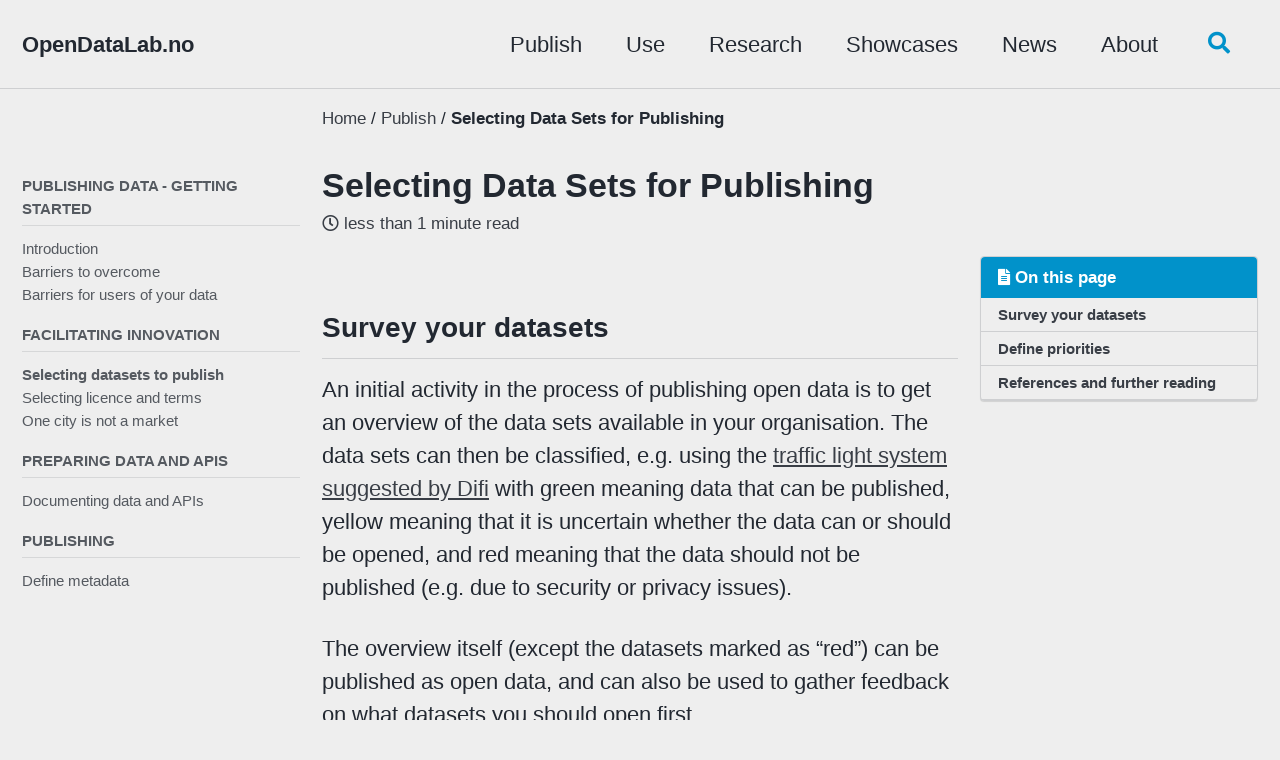

--- FILE ---
content_type: text/html; charset=utf-8
request_url: https://opendatalab.no/publish/select/
body_size: 3533
content:
<!doctype html>
<!--
  Minimal Mistakes Jekyll Theme 4.24.0 by Michael Rose
  Copyright 2013-2020 Michael Rose - mademistakes.com | @mmistakes
  Free for personal and commercial use under the MIT license
  https://github.com/mmistakes/minimal-mistakes/blob/master/LICENSE
-->
<html lang="en" class="no-js">
  <head>
    <meta charset="utf-8">

<!-- begin _includes/seo.html --><title>Selecting Data Sets for Publishing - OpenDataLab.no</title>
<meta name="description" content="How to select data sets for publishing">


  <meta name="author" content="Erlend Stav">
  


<meta property="og:type" content="website">
<meta property="og:locale" content="en_US">
<meta property="og:site_name" content="OpenDataLab.no">
<meta property="og:title" content="Selecting Data Sets for Publishing">
<meta property="og:url" content="http://opendatalab.no/publish/select/">


  <meta property="og:description" content="How to select data sets for publishing">












<link rel="canonical" href="http://opendatalab.no/publish/select/">




<script type="application/ld+json">
  {
    "@context": "https://schema.org",
    
      "@type": "Organization",
      "url": "http://opendatalab.no/"
    
  }
</script>







<!-- end _includes/seo.html -->



  <link href="/feed.xml" type="application/atom+xml" rel="alternate" title="OpenDataLab.no Feed">


<!-- https://t.co/dKP3o1e -->
<meta name="viewport" content="width=device-width, initial-scale=1.0">

<script>
  document.documentElement.className = document.documentElement.className.replace(/\bno-js\b/g, '') + ' js ';
</script>

<!-- For all browsers -->
<link rel="stylesheet" href="/assets/css/main.css">
<link rel="preload" href="https://cdn.jsdelivr.net/npm/@fortawesome/fontawesome-free@5/css/all.min.css" as="style" onload="this.onload=null;this.rel='stylesheet'">
<noscript><link rel="stylesheet" href="https://cdn.jsdelivr.net/npm/@fortawesome/fontawesome-free@5/css/all.min.css"></noscript>



    <!-- start custom head snippets -->

<!-- insert favicons. use https://realfavicongenerator.net/ -->

<!-- end custom head snippets -->

  </head>

  <body class="layout--single">
    <nav class="skip-links">
  <ul>
    <li><a href="#site-nav" class="screen-reader-shortcut">Skip to primary navigation</a></li>
    <li><a href="#main" class="screen-reader-shortcut">Skip to content</a></li>
    <li><a href="#footer" class="screen-reader-shortcut">Skip to footer</a></li>
  </ul>
</nav>

    <!--[if lt IE 9]>
<div class="notice--danger align-center" style="margin: 0;">You are using an <strong>outdated</strong> browser. Please <a href="https://browsehappy.com/">upgrade your browser</a> to improve your experience.</div>
<![endif]-->

    

<div class="masthead">
  <div class="masthead__inner-wrap">
    <div class="masthead__menu">
      <nav id="site-nav" class="greedy-nav">
        
        <a class="site-title" href="/">
          OpenDataLab.no
          
        </a>
        <ul class="visible-links"><li class="masthead__menu-item">
              <a href="/publish/intro/">Publish</a>
            </li><li class="masthead__menu-item">
              <a href="/use/">Use</a>
            </li><li class="masthead__menu-item">
              <a href="/research/intro/">Research</a>
            </li><li class="masthead__menu-item">
              <a href="/showcases/">Showcases</a>
            </li><li class="masthead__menu-item">
              <a href="/news/">News</a>
            </li><li class="masthead__menu-item">
              <a href="/about/">About</a>
            </li></ul>
        
        <button class="search__toggle" type="button">
          <span class="visually-hidden">Toggle search</span>
          <i class="fas fa-search"></i>
        </button>
        
        <button class="greedy-nav__toggle hidden" type="button">
          <span class="visually-hidden">Toggle menu</span>
          <div class="navicon"></div>
        </button>
        <ul class="hidden-links hidden"></ul>
      </nav>
    </div>
  </div>
</div>


    <div class="initial-content">
      


  
    



<nav class="breadcrumbs">
  <ol itemscope itemtype="https://schema.org/BreadcrumbList">
    
    
    
      
        <li itemprop="itemListElement" itemscope itemtype="https://schema.org/ListItem">
          <a href="/" itemprop="item"><span itemprop="name">Home</span></a>

          <meta itemprop="position" content="1" />
        </li>
        <span class="sep">/</span>
      
      
        
        <li itemprop="itemListElement" itemscope itemtype="https://schema.org/ListItem">
          <a href="/publish" itemprop="item"><span itemprop="name">Publish</span></a>
          <meta itemprop="position" content="2" />
        </li>
        <span class="sep">/</span>
      
    
      
      
        <li class="current">Selecting Data Sets for Publishing</li>
      
    
  </ol>
</nav>

  


<div id="main" role="main">
  
  <div class="sidebar sticky">
  
  
    
      
      
      
      
    
    
      

<nav class="nav__list">
  
  <input id="ac-toc" name="accordion-toc" type="checkbox" />
  <label for="ac-toc">Toggle Menu</label>
  <ul class="nav__items">
    
      <li>
        
          <span class="nav__sub-title">Publishing Data - Getting Started</span>
        

        
        <ul>
          
            <li><a href="/publish/intro/">Introduction</a></li>
          
            <li><a href="/publish/barriers/">Barriers to overcome</a></li>
          
            <li><a href="/publish/barriers-users/">Barriers for users of your data</a></li>
          
        </ul>
        
      </li>
    
      <li>
        
          <span class="nav__sub-title">Facilitating innovation</span>
        

        
        <ul>
          
            <li><a href="/publish/select/" class="active">Selecting datasets to publish</a></li>
          
            <li><a href="/publish/licence/">Selecting licence and terms</a></li>
          
            <li><a href="/publish/one-city/">One city is not a market</a></li>
          
        </ul>
        
      </li>
    
      <li>
        
          <span class="nav__sub-title">Preparing data and APIs</span>
        

        
        <ul>
          
            <li><a href="/publish/document/">Documenting data and APIs</a></li>
          
        </ul>
        
      </li>
    
      <li>
        
          <span class="nav__sub-title">Publishing</span>
        

        
        <ul>
          
            <li><a href="/publish/metadata/">Define metadata</a></li>
          
        </ul>
        
      </li>
    
  </ul>
</nav>

    
  
  </div>



  <article class="page h-entry" itemscope itemtype="https://schema.org/CreativeWork">
    <meta itemprop="headline" content="Selecting Data Sets for Publishing">
    <meta itemprop="description" content="How to select data sets for publishing">
    
    <meta itemprop="dateModified" content="2018-05-07T07:00:00-04:00">

    <div class="page__inner-wrap">
      
        <header>
          <h1 id="page-title" class="page__title p-name" itemprop="headline">
            <a href="http://opendatalab.no/publish/select/" class="u-url" itemprop="url">Selecting Data Sets for Publishing
</a>
          </h1>
          

  <p class="page__meta">
    

    

    
      
      

      <span class="page__meta-readtime">
        <i class="far fa-clock" aria-hidden="true"></i>
        
          less than 1 minute read
        
      </span>
    
  </p>


        </header>
      

      <section class="page__content e-content" itemprop="text">
        
          <aside class="sidebar__right ">
            <nav class="toc">
              <header><h4 class="nav__title"><i class="fas fa-file-alt"></i> On this page</h4></header>
              <ul class="toc__menu"><li><a href="#survey-your-datasets">Survey your datasets</a></li><li><a href="#define-priorities">Define priorities</a></li><li><a href="#references-and-further-reading">References and further reading</a></li></ul>

            </nav>
          </aside>
        
        <h2 id="survey-your-datasets">Survey your datasets</h2>

<p>An initial activity in the process of publishing open data is to get an overview of the data sets available in your organisation. The data sets can then be classified, e.g. using the <a href="https://doc.difi.no/data/veileder-apne-data/#_klassifisering_av_datasett_trafikklyssystemet">traffic light system suggested by Difi</a> with green meaning data that can be published, yellow meaning that it is uncertain whether the data can or should be opened, and red meaning that the data should not be published (e.g. due to security or privacy issues).</p>

<p>The overview itself (except the datasets marked as “red”) can be published as open data, and can also be used to gather feedback on what datasets you should open first.</p>

<h2 id="define-priorities">Define priorities</h2>

<p>Priorities depends on goals for publishing, e.g.:</p>
<ul>
  <li>facilitating innovation based on open data</li>
  <li>supporting open governance</li>
  <li>fulfilling obligation to publish</li>
</ul>

<p>We recommend that you involve potential users of the data in the process of defining the priorities.</p>

<h2 id="references-and-further-reading">References and further reading</h2>

<p>Difi has good resources (in Norwegian) for publishers of open data, including descriptions on:</p>
<ul>
  <li><a href="https://data.norge.no/document/del-og-skap-verdier-veileder-i-tilgjengeliggjøring-av-offentlige-data/4-hvordan-går-du-fr-0">surveying datasets</a></li>
  <li><a href="https://data.norge.no/document/del-og-skap-verdier-veileder-i-tilgjengeliggjøring-av-offentlige-data/1-hva-er-åpne-data/14">the traffic light system</a></li>
  <li><a href="https://data.norge.no/document/del-og-skap-verdier-veileder-i-tilgjengeliggjøring-av-offentlige-data/4-hvordan-går-du-fr-1">selection of datasets to publish</a></li>
</ul>


        
      </section>

      <footer class="page__meta">
        
        


        

  <p class="page__date"><strong><i class="fas fa-fw fa-calendar-alt" aria-hidden="true"></i> Updated:</strong> <time class="dt-published" datetime="2018-05-07">May 7, 2018</time></p>

      </footer>

      

      
  <nav class="pagination">
    
      <a href="/publish/barriers-users/" class="pagination--pager" title="Barriers for Users of Your Open Data
">Previous</a>
    
    
      <a href="/publish/licence/" class="pagination--pager" title="Selecting Licence and Terms for Publishing
">Next</a>
    
  </nav>

    </div>

    
  </article>

  
  
</div>
    </div>

    
      <div class="search-content">
        <div class="search-content__inner-wrap"><form class="search-content__form" onkeydown="return event.key != 'Enter';" role="search">
    <label class="sr-only" for="search">
      Enter your search term...
    </label>
    <input type="search" id="search" class="search-input" tabindex="-1" placeholder="Enter your search term..." />
  </form>
  <div id="results" class="results"></div></div>

      </div>
    

    <div id="footer" class="page__footer">
      <footer>
        <!-- start custom footer snippets -->

<!-- end custom footer snippets -->
        <div class="page__footer-follow">
  <ul class="social-icons">
    

    

    
      <li><a href="/feed.xml"><i class="fas fa-fw fa-rss-square" aria-hidden="true"></i> Feed</a></li>
    
  </ul>
</div>

<div class="page__footer-copyright">&copy; 2022 SINTEF. Powered by <a href="https://jekyllrb.com" rel="nofollow">Jekyll</a> &amp; <a href="https://mademistakes.com/work/minimal-mistakes-jekyll-theme/" rel="nofollow">Minimal Mistakes</a>.</div>

      </footer>
    </div>

    
  <script src="/assets/js/main.min.js"></script>




<script src="/assets/js/lunr/lunr.min.js"></script>
<script src="/assets/js/lunr/lunr-store.js"></script>
<script src="/assets/js/lunr/lunr-en.js"></script>




  <script>
  window.ga=function(){ga.q.push(arguments)};ga.q=[];ga.l=+new Date;
  ga('create','UA-115102666-1','auto');
  ga('set', 'anonymizeIp', false);
  ga('send','pageview')
</script>
<script src="https://www.google-analytics.com/analytics.js" async></script>









  </body>
</html>


--- FILE ---
content_type: text/plain
request_url: https://www.google-analytics.com/j/collect?v=1&_v=j102&aip=0&a=937873840&t=pageview&_s=1&dl=https%3A%2F%2Fopendatalab.no%2Fpublish%2Fselect%2F&ul=en-us%40posix&dt=Selecting%20Data%20Sets%20for%20Publishing%20-%20OpenDataLab.no&sr=1280x720&vp=1280x720&_u=YEBAAEABAAAAACAAI~&jid=2143790939&gjid=311324085&cid=41835006.1769028403&tid=UA-115102666-1&_gid=1844176671.1769028403&_r=1&_slc=1&z=1575950363
body_size: -450
content:
2,cG-HXFE2T880P

--- FILE ---
content_type: application/javascript; charset=utf-8
request_url: https://opendatalab.no/assets/js/lunr/lunr-store.js
body_size: 15259
content:
var store = [{
        "title": "Using Node-Red for Open Data",
        "excerpt":"Node-red is a graphical tool for rapidly creating working prototypes. See how you can use the tool to connect to SBanken and more!   Introduction to Node-red   Why looking at Node-red?  Node-red can be used to facilitate:     Retrieve data from Services, OpenAPI (e.g., S.Banken API), etc.   Retrieve data from sensors and devices   Build dashboards and graphical user interfaces   Integration with Blockchain   Node-red is an open-source platform that has been developed by IBM in 2013. It was originally designed for building Internet of Things (IoT) applications as it facilitates the integration of IoT devices and the processing of data events. However, it has evolved and been applied in a large range of domains (e.g., data processing, Industry 4.0). In general, Node-red is very interesting for the early prototyping of small applications or services. In the rest of this article we will introduce Node-red.   Technically, Node-red is built upon Node.js, which itself is a Javascript runtime engine, and thus can be executed on a wide range of computing resources starting from cloud-based virtual machines to small devices such as Raspberry Pis.   Node-red is a graphical tool that follows the Flow-based programming paradigm.  It comes with a web-based graphical editor, which enables the visual programming of applications by binding pre-defined software blocks (a.k.a. nodes) together. These software blocks can be (i) off-the-shelf nodes – Node-red is supported by a very large community resulting in a large set of nodes already available; or (ii) one can implement its own node. The Figure below shows the Node-red editor.      The editor is divided in three main parts:     The palette (left part): the set of nodes available for building an application. Nodes can be added into a flow by drag-and-drop.   The flow (central part): represents the current application.   The property tab (right part): provides a description of a node and can be used to configure a node.   At the very top, the “deploy” button can be used to deploy a flow making it “active” (i.e., the flow is sent to the server and executed). Further information can be found on the different type of deployment in the following pages: https://nodered.org/docs/user-guide/.   Node-red leverages classical Flow-based programming concepts:     Flow: An orchestration of nodes and wires. A flow is a directed acyclic graph (DAG).   Nodes: An operation. n input and output ports. Workers are created for long running asynchronous operations. Nodes send and receive messages.   Wire: Connects two nodes. No circular dependencies.   There are three main types of nodes:     Input Nodes (e.g. inject): to inject data into a Node-red flow.   Output Nodes (e.g. debug): to expose data outside a Node-red flow.   Processing Nodes (e.g. function): for data processing.   How to get started  If you want to run the latest code from Git, here is how to get started:     Clone the code:      git clone https://github.com/node-red/node-red.git  cd node-red           Install the node-red dependencies:      npm install           Build the code :      npm run build           Run:      npm start           One can start Node-red as a Docker container using the following command:  docker run -it -p 1880:1880 --name mynodered nodered/node-red-docker   It is worth noting that Node-red can also be executed on Android smartphone.   A simple example   In the following video we will present in a very simple example showing how to (i) gather data from the OpenAPI offered by S.Banken, (ii) edit the obtained data and (iii) display the result. Please note that for confidentiality purpose fake user ids are used in this demo.               In order to retrieve your S.Banken access token you need to send a HTTP POST request to the following URL: https://api.sbanken.no/identityserver/connect/token. Please find below the code used in the video to set up the headers of this request. Please note that in this code, the “…==” should be replaced by a base64 code generated from  your user.id and secret. This can be done using this tool: https://www.blitter.se/utils/basic-authentication-header-generator/   msg.payload=\"grant_type=client_credentials\"; msg.headers={}; msg.headers['Authorization']=\"Basic …==\"; msg.headers['Content-Type']=\"application/x-www-form-urlencoded\"; return msg;  Details about the S.Banken API can be found at: https://api.sbanken.no/Bank/swagger/index.html Please find below the code used in the video to set up the headers for all request to the S.Banken API. Please note that this code takes the result of the request to the access token as input.  msg.headers={}; var accessToken=JSON.parse(msg.payload); msg.headers['Authorization']=\"Bearer \"+accessToken.access_token; return msg;   Node-red offers a set of nodes to build graphical user interfaces and in particular dashboards. In the following video, we will show how easy it is to build a simple dashboard. Further details can be found in the following resource: http://noderedguide.com/lecture-7-dashboards-and-ui-techniques-for-node-red/.               Finally, thanks to the HTTP input and output nodes. It is pretty easy to expose a Node-red flow as a REST service. The following video will show how to build a simple REST service.               Finally, as explained in the introduction, Node-red has been developed by IBM and has now been integrated with the IBM blockchain tool called Hyperledger. The following resource describes how to combine Node-red and Hyperledger: https://flows.nodered.org/node/node-red-contrib-hyperledger-composer.   For simple experimentations, a basic blockchain implementation, which exposes a REST interface and can thus be easily integrated with Node-red, is available here:  https://github.com/lhartikk/naivechain   Resources:     https://nodered.org   http://noderedguide.com/nr-lecture-1/   https://developer.ibm.com/tv/an-introduction-to-node-red/  ","categories": [],
        "tags": [],
        "url": "/news/using-nodered/",
        "teaser": null
      },{
        "title": "Spørreundersøkelse om åpne data - Survey on open data",
        "excerpt":"Åpne data er svært viktige for digital innovasjon. Ved å svare på spørreundersøkelsen vil du hjelpe SINTEF med å kartlegge hva som hemmer og fremmer bruk av åpne data. Resultatene skal bl.a. brukes til å gi råd til de som publiserer åpne data.  Lenke til spørreundersøkelsen:   Norsk version   Open data is very important for digital innovation. By replying to our survey, you will help us find out more about barriers and enablers for using open data. The results will e.g. be used to give advice to publishers of open data. Link to the survey:   English version  ","categories": [],
        "tags": [],
        "url": "/news/survey/",
        "teaser": null
      },{
        "title": "What is open data?",
        "excerpt":"Briefly described, open data is data that is freely available and that can be shared and used for any purpose.   The following sources gives more detailed descriptions of what open data is:     Open Data Handbook, Open Knowledge International   Open Data Portal, EU   Hva er åpne data, Difi (in Norwegian)  ","categories": [],
        "tags": [],
        "url": "/news/open-data/",
        "teaser": null
      },{
        "title": "Data from Norwegian Municipalities",
        "excerpt":"Open data from Norwegian municipalities can be found in various catalogues, such as portals provided by the municipalities themselves, the Geonorge portal and Felles datakatalog. The following table gives some examples from the ten largest municipalities in Norway.                   Municipality         Geonorge         Felles datakatalog         Other portals                   Oslo         Map data         Felles datakatalog                            Bergen         Map data         Felles datakatalog                            Trondheim         Map data         Felles datakatalog         Own portal, Other                   Stavanger         Map data         Felles datakatalog         Stavanger kommune portal                   Bærum         Map data                  Other                   Kristiansand                                              Fredrikstad         Map data                  Smart Fredrikstad                   Sandnes                                              Tromsø         Map data         Felles datakatalog         Tromsø kommune åpne kartdata                   Drammen         Map data                          Unfortunately, available open data is still sparse from most municipalities. Also, the data that is available is not always registered in catalogues or the availablity of catalogues has not been well announced. The locations that are empty in the table indicate that no data is available for the municipality from the indicated source, or that no other source for the municipality has been found.   Until now, there has also been little coordination between the municipalities on what and how to publish. One exception to this is the coordinated publication of list of schools and their yearly schedule.  ","categories": [],
        "tags": [],
        "url": "/news/municipalities/",
        "teaser": null
      },{
        "title": "New open data research projects",
        "excerpt":"SINTEF is research partner in two new research projects related to open data.   SamÅpne is an innovation project under FORKOMMUNE, a Programme for Research and Innovation in the Municipal Sector of the Research Council of Norway. The goal of the project is to contribute to establising cost effective and standardised processes for opening and managment of open data with innovation potential, and to “crack the code” on how to facilitate innovation and business development through cocreation based on open data. Project partners are the municipalities of Trondheim and Bodø, while several other municipalites have joined as followers of the project.   ReiseNavet is an innovation project under the Transport 2025 programme of the Research Council of Norway. The theme of the project is Mobility as a Service (Maas). The project goal is to establish knowledge on how a national, digital platform for MaaS can provide effective and flexible support and lower the threshold for realisation of MaaS. Project participants are Entur, SINTEF, Ruter, Kolombus, Hertz, Hyre and Urban Sharing.   Both projects will contribute to new knowledge on open data that will be used to further update OpenDataLab.   More information about the projects can be found on the project sites:     samåpne.no   reisenavet.no  ","categories": [],
        "tags": [],
        "url": "/new-research-projects/",
        "teaser": null
      },{
        "title": "Prototype of portal for coordinated sharing of municipal data",
        "excerpt":"A group of students at NTNU has during the spring semester of 2020 developed a web-based application that supports municipalities in coordinated publication of open data.   The task of the project group was defined by SINTEF in context of the project SamÅpne. The goal was to develop a prototype focusing on requirements that are unique to those who publish and use open data from municipalities, including coordination and sharing of experiences with publication of data, and easy access to overviews of which datasets are provided by several municipalities.               For the user of open data the portal e.g. provides features for:     finding datasets shared by several municipaloities   finding datasets which a municiality considers to share in the future   giving feedback on datasets   For municipalities the prototype differs from existing open data portals by offering:     easy access to which other municipalities share the same data   sharing of experiences with open data (e.g. how data was retrived from backend systems)   For a closer look, see:     the prototype   source code at GitHub  ","categories": ["blog"],
        "tags": ["SamÅpne","digital arena","update"],
        "url": "/blog/student_project/",
        "teaser": null
      },{
        "title": "Åpne Data Hackathon i Bodø 20-21 oktober, 2021",
        "excerpt":"Inviterer til idemyldring  Bodø kommune inviterer nå kommunens befolkning på idemyldring for å lage nye løsninger basert på offentlig åpne data som man kan finne på internett.     – Vi ønsker rett og slett å invitere gründere, næringsliv og innbyggere til å være med på innovasjon, skaperglede og nettverksbygging, sier rådgiver Aleksander Nordnes i Bodø kommune.              Disse skal arrangere idemyldring. Fra venstre Marianne Bahr Simonsen, Tor Gausemel Kristensen, Aleksander Nordnes, Lars Myrvoll (Mirvaux.com) og Maiken Nilsen Stensaker (Engage).Foto: Audun Selnes        Skjer 20.oktober  Det er i forbindelse med Artic innovation week Gnist at det skal arrangeres en idemyldring, i form av en det som kalles en hackathon rundt åpne data. Hackathon er en arena der man inviterer folk til å hjelpe til med å utforske og løse en utfordring.   Mange foredragsholdere  I løpet av et drøyt døgn skal det avvikles et spennende program med flere foredragsholdere. Det vil bli delt historier om utvikling av helt nye tjenester basert på åpne data, og deltakerne får mulighet til å bli kjent med spennende kompetansepersoner.  Blant andre Christian Landgren fra iTeam.se i Sverige og Kjetil Robertsen fra Lab Nord-Norge, sier Nordnes   Mentorer på plass  Sammen med deltagerne vil det under arrangementet være et utvalg mentorer til stede som representerer ulike fagfelt og vil bistå og veilede i prosessen. Deltagerne skal i grupper eller alene løse utfordringer innenfor tema bærekraft og miljø, mobilitet og transport eller kultur og fritid og datasett som kan brukes vil bli tilgjengelig.     – Arrangementet vil foregå i det nye senteret for bærekraft; Kraft, og vi ønsker alle som har lyst å delta enten fysisk eller digitalt hjertelig velkommen. Vi har påmelding for deltagere på gnistbodo.no. Vi håper på mange kreative forslag, og kan friste med flotte premier til vinnerlaget. Blant annet pengepremie for beste idé, og tilgang til et utviklings team som hjelper de tre beste lagene bistå med videreutvikling og konkretisere ideene, avslutter Nordnes.    Mer info og påmelding  ","categories": ["blog"],
        "tags": ["SamÅpne","hackathon"],
        "url": "/blog/bodo-hackaton/",
        "teaser": null
      },{
        "title": "CHANGE OF DATE! - Open Data Challenge 2022 - Trondheim/Oslo/Digital, March 10th, 2022",
        "excerpt":"Open Data Challenge is an idea lab and hackathon for public actors, researchers and entrepreneurs. Partners have proposed main challenges that participants from different groups will work on during the event. The winners are chosen by a jury on the same day and will receive a monetary stipend and secured placement in the project’s next development phase, Open Data Lab.      In addition, there will be inspiring speeches on the possibilities for business development based on open data. The participants in the group can meet physically or digitally to work on the challenges during the event.   Open Data Challenge 2022 is organized by SamÅpne project, which is a collaboration between SINTEF, Trondheim municipality, Bodø municipality, follower cities and business actors.   Location  Physically at:     Trondheim: DIGS Krambugata 2, meeting room 502/503   Oslo: Mesh Youngstorget Digital:   Cisco Webex stream here   Note: depending on the COVID-19 situation, the event may take place only digitally.   Theme 2022: Use of energy data to understand or prepare new business models based on open data.   Challenge 1  We want to use available data to gain insight into the energy consumption pattern. This can support the planning of measures to reduce energy consumption and peaks in energy consumption.   Challenge 2  To achieve the climate goals and become a zero-emission society, we must produce more renewable energy and, at the same time, use it smarter and more efficiently. Development of technologies such as solar power, smart homes and batteries is going at a furious pace, but adoption is still too slow. How can we use the available data to help people make smart choices for the future and their wallets?   Who can participate?  Everyone is welcome! Start-ups, students, public actors and business actors who want to work with this year’s theme.   Project partners     Trondheim Municipality   SINTEF Digital   Bodø Municipality   Collaborators     Trønderenergi   Webstep   Cisco   Datafabrikken   6am Accelerator   Folksnakk   Speakers     Jaya Thomlison (moderator)   Borgar Ljosland, ProVenture   tba   Livar Bergheim, Datafabrikken   tba   Prize  The group that wins in the work with the best solution (according to criteria set by the jury), receives 10,000 NOK in prize and a place in the Open Data Lab accelerator arranged by 6am Accelerator (worth 50,000 NOK).   Agenda  09.00 - 09.15 Registration at the meeting location  09.15 - 09.20 Introduction of the event by moderator  09.25 - 09.45 Talks by speakers  09.45 - 10.00 Break  10.05 - 10.25 Information on collaborators and presentation of the challenges  10.00 - 15.30 Group work including lunch  15.30 - 16.30 Presentation of the concepts, live pitch 5-6 min per group  16.30 Event end   Welcome! Registration  ","categories": ["blog"],
        "tags": ["SamÅpne","hackathon"],
        "url": "/blog/open-data-challenge/",
        "teaser": null
      },{
        "title": "Publishing Data - Introduction",
        "excerpt":"These pages provides information about publishing of open data. The pages are mainly organized around tasks that are usually part of the process of publishing open data.   The pages are established by SINTEF, and focus on topics addressed by research projects. The content will therefore emerge over time as new knowledge is established. The current pages are based on an initial analysis of tasks involved in publishing and using of open data.   Where suggestions and solutions are provided by other sources, we refer to these and sometimes give a brief summary.   References and further reading   For Norwegian publishers of open data, a good starting point for learning more about publishing open date is the guidelines and tutorial provided by Difi (in Norwegian). Difi (Direktoratet for forvaltning og ikt) is the Norwegian Agency for Public Management and eGovernment.      Difi’s guidelines (retningslinjer)   Difi’s tutorial (veileder)   ","categories": [],
        "tags": [],
        "url": "/publish/intro/",
        "teaser": null
      },{
        "title": "Barriers to Publishing Open Data",
        "excerpt":"Research has surveyed barriers regarding the opening of data. The main barriers are: 1 2 3 4           Public data owners lack awareness and knowledge about the benefits of open data, such as increased service quality, increased transparency and trust by citizens, active citizenship through a higher participation in political and public debates, and actual cost savings through the generation of economic activities and better services.            Public data owners are concerned about economic issues such as the costs of opening data and the lack of business models, and they are uncertain on the extent and nature of return of investment. They do not see the value of the benefits listed above.            The management of heterogeneous conditions of reuse of data is very challenging, and legal issues such as privacy is also a concern. Data is not published if the implications on privacy is unclear.            Data owners have responsibility concerns and tend to have risk-averse cultures. They are concerned about what the use of the data may lead to, and thus they think that access to data should be restricted. Data owners also fear that the opening of data will increase the demand for better data quality, more stability in data availability, more user-friendly user interfaces, etc.       References and further reading                  Janssen, Marijn, Yannis Charalabidis, and Anneke Zuiderwijk. “Benefits, adoption barriers and myths of open data and open government.” Information systems management 29.4 (2012): 258-268. &#8617;                  Martin, Sébastien, et al. “Open data: Barriers, risks and opportunities.” Proceedings of the 13th European Conference on eGovernment: ECEG. 2013. &#8617;                  Martin,Chris. “Barriers to the Open Government Data Agenda: Taking a Multi‐Level Perspective.” Policy &amp; Internet 6.3 (2014): 217-240. &#8617;                  Toots, Maarja, et al. “Open data as enabler of public service co-creation: exploring the drivers and barriers.” E-Democracy and Open Government (CeDEM), 2017 Conference for. IEEE, 2017. &#8617;           ","categories": [],
        "tags": [],
        "url": "/publish/barriers/",
        "teaser": null
      },{
        "title": "Barriers for Users of Your Open Data",
        "excerpt":"Research has surveyed barriers regarding the use of open data. It is important that you as a publisher is aware of these barriers, and take actions to mitigate them.   The main barriers are: 1 2 3 4           The availability of relevant and good quality data varies, is too low and is not reliable. Commercial businesses cannot base their business on such data.            Meta data and data documentation is missing, incomplete and of low quality.            The data formats and data structures used are proprietary and incompatible with each other and cause conversion difficulties that are a barrier as users could not acquire the required software. In many cases it is also a challenge to understand the data content.            Data is prepared for manual access via the web (e.g. pdf documents or web-pages) and cannot be accessed by software.            The variety of licenses is a challenge. There is a risk for an incomplete openness of data if the commercial use of the data is limited by the licenses. The combination of data with different licenses leads to complex situations, regarding rights and licenses over datasets.       In general there is little knowledge on how to cope with the barriers listed above. The OpenDataLab aims to address this lack of knowledge.   References and further reading                  Janssen, Marijn, Yannis Charalabidis, and Anneke Zuiderwijk. “Benefits, adoption barriers and myths of open data and open government.” Information systems management 29.4 (2012): 258-268. &#8617;                  Martin, Sébastien, et al. “Open data: Barriers, risks and opportunities.” Proceedings of the 13th European Conference on eGovernment: ECEG. 2013. &#8617;                  Martin, Chris. “Barriers to the Open Government Data Agenda: Taking a Multi‐Level Perspective.” Policy &amp; Internet 6.3 (2014): 217-240. &#8617;                  Toots, Maarja, et al. “Open data as enabler of public service co-creation: exploring the drivers and barriers.” E-Democracy and Open Government (CeDEM), 2017 Conference for. IEEE, 2017. &#8617;           ","categories": [],
        "tags": [],
        "url": "/publish/barriers-users/",
        "teaser": null
      },{
        "title": "Selecting Data Sets for Publishing",
        "excerpt":"Survey your datasets   An initial activity in the process of publishing open data is to get an overview of the data sets available in your organisation. The data sets can then be classified, e.g. using the traffic light system suggested by Difi with green meaning data that can be published, yellow meaning that it is uncertain whether the data can or should be opened, and red meaning that the data should not be published (e.g. due to security or privacy issues).   The overview itself (except the datasets marked as “red”) can be published as open data, and can also be used to gather feedback on what datasets you should open first.   Define priorities   Priorities depends on goals for publishing, e.g.:     facilitating innovation based on open data   supporting open governance   fulfilling obligation to publish   We recommend that you involve potential users of the data in the process of defining the priorities.   References and further reading   Difi has good resources (in Norwegian) for publishers of open data, including descriptions on:     surveying datasets   the traffic light system   selection of datasets to publish   ","categories": [],
        "tags": [],
        "url": "/publish/select/",
        "teaser": null
      },{
        "title": "Selecting Licence and Terms for Publishing",
        "excerpt":"Both the licences and the terms of use must be decided when data is published.   Licences   The licence selected for publishing data is important both for the owner and the user of the data, as it determines what the users are allowed to do with the data.   When selecting a licence, keep in mind what the users might want to use the data for. While you may want to protect yourself from misuse, it is also important that the licence is open enough to encourage and support innovations built on the data.   One of the challenges for innovators is that open data is available under many different licence. From their view, the situation would be simplified if use of licences could be more standardised. Also for the publisher, use of the same licences for all datasets simplify the data management.   In Norway, the Norwegian licence for Open Government Data is recommended for open public data:     NLOD in English   NLOD in Norwegian   Other commonly used licences include:     Creative commons   Open Government Licence (OGL)   Other terms of use   In addition to the issues usually covered by the licence, there are other terms of use that can be important for the user of the data to know.   Such issues include:     what availability can you guarantee (e.g. is the data available 24/7)   is there any restrictions on the use of the data, like max number of requests or volume of data per hour, etc.   how frequently is the data updated?   Terms like the ones described above can determine whether it is possible to make sustainable solutions based on your data. The terms should be clearly described as part of the documentation of your dataset.  ","categories": [],
        "tags": [],
        "url": "/publish/licence/",
        "teaser": null
      },{
        "title": "One City Is Not a Market",
        "excerpt":"For innovators that want to provide a sustainable service based on open data, one of the main challenges is whether the market is large enough compared to the effort of developing and providing the service.   In this context, a single city is often too small a market to make the service sustainable.   Challenges   From the innovators view, it would be ideal if adding support for an additional city to an existing solution, was as simple as adding another location to retrieve the data from.   In reality, there are several challenges for the innovator, including:     The same dataset may not be available in different cities   Differences in data structures and coverage of data   Licenses or other terms of use may be differ, causing both legal, practical, and technical problems   Different data formats may be used   API’s for accessing the data may differ substantially   Suggestions      Coordinate what and how to publish with other data owners / publishers   When possible, use standards or participate in developing them   Coordinate with others also on use of licenses and for defining terms of use   Keep a dialog with innovators to learn about their needs  ","categories": [],
        "tags": [],
        "url": "/publish/one-city/",
        "teaser": null
      },{
        "title": "Documenting Data and APIs",
        "excerpt":"The documentation provided with open data and APIs is important both to developers that try to understand how to use your data, and to innovators who take the decision on whether your data can be used at all.   Good documentation of data is also important for internal use of data within your own organisation.   Challenges   Both for innovators and developers, it is important to quickly be able to determine whether the data and API is useable for their purpose.   Suggestions      Provide a brief overview that explains what the data is and is not.   Help innovators and developers to quickly determine whether your data is useable for them, so keep an intoductory part short and to the point.   Remember that your reader may not be an expert in the domain of the data, so include enough context to make it understandable.   Provide examples showing data content and data structures   Provide examples showing how the APIs work   Support testing of APIs   OpenAPI   For documenting APIs, OpenAPI provides a  can be useful.  As described at, the specification “defines a standard, programming language-agnostic interface description for REST APIs, which allows both humans and computers to discover and understand the capabilities of a service without requiring access to source code, additional documentation, or inspection of network traffic.” 1   OpenAPI descriptions can be created in different ways, e.g. by writing a YAML-based specification by hand or by using tools that extract the specification from annotated source code (tools exist for Java, JavaScript, Scala, .NET-based, and more). Read more about some of the options e.g. at this blog post at swagger.io.   Tools   At swagger.io you will also find links to both open source and commercial tools for documenting with OpenAPI and for using OpenAPI descriptions as part of your development projects.   One of the swagger tools is the swagger-ui which can present an interactive web-based documentation for your API based on an OpenAPI description file. This tool can also be embedded in other tools - for instance, there is an open source extension that allows embedding it in CKAN, allowing you to present the OpenAPI description as part of the description of your dataset.   References and further reading                  The OpenAPI specification. https://github.com/OAI/OpenAPI-Specification. &#8617;           ","categories": [],
        "tags": [],
        "url": "/publish/document/",
        "teaser": null
      },{
        "title": "Define Metadata",
        "excerpt":"Published open data is described using a set of metadata, i.e., data that provide information about the datasets. Examples of metadata include short description in natural language, keywords/themes, data quality, data freshness (how often data is updated), data source (who published data), data format and other characteristics of the dataset.   Challenges   One of the challenges is to provide accurate and useful metadata that will increase discoverability, sharing and reuse of data. How this challenge can be met is one of our research topics. For now, we give some references to current best practice in the section under.   Suggestions   Use DCAT   Data Catalog Vocabulary (DCAT) provides standard vocabularies for describing datasets in data catalogues. DCAT application profile (DCAT-AP) is used for data portals in Europe.   In Norway we have an adapted Norwegian version of DCAT-AP: DCAT-AP-NO   Tools   CKAN plugin for DCAT: This plugin is a part of the official CKAN repository.   ","categories": [],
        "tags": [],
        "url": "/publish/metadata/",
        "teaser": null
      },{
        "title": "Topics not yet described",
        "excerpt":"We plan to add pages on further topics at a later point, including:     Data privacy techniques   Good examples   Overview of relevant tools  ","categories": [],
        "tags": [],
        "url": "/publish/todo/",
        "teaser": null
      },{
        "title": "Research on Open Data",
        "excerpt":"These pages provides information about research on open data, including research publishing and using open data.   The pages are established by SINTEF, and describe more about topics of research addressed by our research projects and related research. The content will emerge over time with our research and when new knowledge is established.   To help us understand more of your challenges with using open data, please respond to our survey!   ","categories": [],
        "tags": [],
        "url": "/research/intro/",
        "teaser": null
      },{
        "title": "Barriers to Publication And Use of Open Data",
        "excerpt":"A central research topic within open data is barriers for publication and barriers for use of open data.   The research literature has so far focused most on the barriers to publication, while barriers to use seem to have received less focus. To facilitate innovation based on open data, it is important to understand both publication and use barriers, and to provide support for how to overcome these.   A summary of some central barriers for publication of open data and for users of open data is provided under our pages for publishers of open data.   To help us understand more of your challenges with using open data, please respond to our survey!  ","categories": [],
        "tags": [],
        "url": "/research/barriers/",
        "teaser": null
      },{
        "title": "Ontology-Based Semantic Search",
        "excerpt":"Challenges for finding the relevant datasets  More and more public data become available through various channels, e.g., open data portal and other websites. However, there is a lack of overview of available open data. Often the published data descriptions are unprecise or incomplete and it is time-consuming to browse over a large number of datasets with unprecise or incomplete descriptions to identify relevant datasets. On the other hand, data portals or websites normally provide only keyword-based search. It is often difficult to know what to search, e.g., which keyword shall be used in order to find the relevant datasets that user needs.   Ontology-based semantic search   Semantic search copes with the above challenges and attempts to improve search accuracy by understanding the searcher’s intent and the contextual meaning of terms in the searchable dataspaces.   Ontology provides explicit formal specifications of the concepts and relations in a domain and facilitates common understanding and knowledge sharing. An ontology defines a common vocabulary and the relationships among the concepts.   The idea of ontology-based semantic search for open data can be described as follows. The published datasets are tagged with concepts from a well-defined ontology. Such tags can be defined using metadata. The semantic search is then based on the semantic similarity between the search terms and the concepts annotated for the datasets. Preliminary results from experiments have indicated that semantic search based on ontologies is a promising approach to increase search quality and efficiency.   ","categories": [],
        "tags": [],
        "url": "/research/semanticsearch/",
        "teaser": null
      },{
        "title": "Showcases using Open Data",
        "excerpt":"Our showcases   The cases we present here have been developed in the context of research projects at SINTEF and/or by student groups supervised by SINTEF.                                                                                                                       Turplan (Hike planner)                                                    Web-based app for planning hiking trips, with maps of nearby hikes, parking lots and charging stations.                                                   Learn More                                                                                                                                                    FiskInfo (Fish Info)                                                    Mobile app providing maps and reporting of fishing equipment.                                                   Learn More                                        Other sources for showcases  Showcases are presented at several open data portals. Some examles are:     http://www.urbalurba.no/showcase   https://data.norge.no/app   https://www.kartverket.no/data/smartkart/   https://data.gov.ie/showcase   https://oppnadata.se/showcase   Ideas for other showcases?   If you know about other good examples that you think could be presented here, please contact us!   Each case will be described with:     a brief introduction to the case with gallary of screenshots   brief description of functionality with a larger screenshot   links to open data sources that are used by the example   link to open source code repository   link to demonstration of the system or to app download location  ","categories": [],
        "tags": [],
        "url": "/showcases/",
        "teaser": null
      },{
        "title": "Turplan (Hike Planner)",
        "excerpt":"About the case   Turplan is a web-based application for hike planning with parking information. It has been implemented by a group of students from NTNU supervised by SINTEF during the course “TDT4290 Customer-driven projects” in the autumn of 2017. The purpose of the project was to build an innovative application using available open transport data and evaluate how open data can contribute to innovations from the experience of this process.                                                                                                                              The motivation for the application is that Norwegians are very fond of nature and love hiking. There have been separate applications that provide relevant information for hike planning, e.g., hiking tracks (trails) and parking information, but such information has not been integrated in one single easy-to-use application. The application concept is also very expandable and new functionalities can be added, e.g., various transport modes can be integrated, like bus, boat, plane, to plan a route from the selected starting point to the desired destination (the start point for a hike trip).   Functionality   Turplan allows the user to find a hike in Norway and get to the starting point or closest parking lot. A main view showas a map of the area with different features for the user, including:     showing hiking trips in the area   showing parking lots in the selected area   showing charging stations for electic cars   showing navigation between a selected starting point and destination   The screenshot shows the hike planner with a view of parking lots in the area, and a path with directions from a selected starting point to a destination.      Open data source used   From the multiple data sources that was evaluated during the implementation process, the following data sources (datasets and their providers) have been used in the prototype:  Maps     Official hiking map of Norway from Statens Kartverk   Parking lots     Parkeringsregisteret from Statens Vegvesen (SVV).   Parking information from OpenStreetMap   Charging stations     Nobil-ladestasjoner-elbiler dataset from Nobil Transnova   Charging station information from OpenStreetMap   Trips     Open data about trips from Nasjonal Turbase   Source code  The source code of the showcase is available at GitHub:     https://github.com/OpenTransportDataProject/turplan   Demonstration     Try Turplan  ","categories": [],
        "tags": [],
        "url": "/showcases/turplan/",
        "teaser": null
      },{
        "title": "FiskInfo (Fish Info)",
        "excerpt":"About the case   The goal of FiskInfo is to be a one-stop-shop for digital distribution of important information for the fishing fleet.   FiskInfo is developed by SINTEF in collaboration with Fiskeri- og havbruksnæringens Forskningsfond (FHF) and Barentswatch.   FiskInfo is available as a web site from Barentswatch and as a mobile app for Android and iOS. This showcase description covers only the mobile app developed by SINTEF, with some reference to resources from Barentswatch.                                                                                                                              Functionality   The FishInfo app offers a map with multiple layers that enable fishermen to have an update view of the seas in which they operate. Layers available include:     Vessel postitions (AIS)   Active fishing facilities (e.g. nets, lines, crab pots)   Subsea facilities   Restriction zones, e.g coral reefs   Planned and ongoing seismic activity   Ice concentration and ice edge   A popular feature of the app is reporting of deployment and retieval of fishing equipment, where the current GPS position can be used to speed up the process. Reports are sent to the Coast Guard (Kystvaktsentralen).   Map layers can also be downloaded for use with map plotters and other equipment.   Some of the map layers and functionality of the app is only available for users with registered fishing vessels.   The FiskInfo app is under ongoing further development, and among the plans is new functionality that provides decision support for chosing the best time and location for getting the right catch.   Open data sources used   The app uses open data from multiple sources:  Maps and map layers:     Official maps and layers from Statens Kartverk Via Barentswatch APIs:   Ice concentration and ice edge (met.no)   Fishery regulations (fiskeridirektoratet)   Seismic surveys and subsea facilities (Oljedirektoratet)   Bottom types (NGU)   Other data sources used     Position of active fishing factilities (Coast Guard)   AIS (The Norwegian Coastal Administration)   Source code  The source code of the Android version of FiskInfo is available at GitHub:     https://github.com/PeterHaro/Fiskinfoo   App download     Try FiskInfo for Android   Try FiskInfo for iOS  ","categories": [],
        "tags": [],
        "url": "/showcases/fiskinfo/",
        "teaser": null
      },{
        "title": "Introduction to Use of Open Data",
        "excerpt":"These pages provides information for innovators and developers on various aspects of using open data.   The pages are initially based on literature surveys on the barriers to publication and use of open data, and on an initial analysis of tasks involved when innovating and developing with open data. The pages will continuously be enhanced as more feedback and experiences is collected.   Many of the barriers and issues that users of open data experience have to be mitigated by the publishers. Thus, we have addressed the barriers and actions to be taken in the part of the open data lab that is targeting the publishers.   To help us understand more of your challenges with using open data, please respond to our survey!  ","categories": [],
        "tags": [],
        "url": "/use/",
        "teaser": null
      },{
        "title": "Finding Datasets",
        "excerpt":"The initial step in selecting open datasets to use is finding which datasets are available.   Open data are available from different kinds of sources, including government agencies, municipalities, companies, other organizations, and from crowd-sourcing.   Where to start looking   A good starting point to locate datasets is in open data catalogues and portals. Note that datasets can be registered in more than one catalogue, and the catalogues also harvest data from each other. Thus, there is substantial overlap in the catalogues mentioned above.   Norwegain portals   In Norway, the following catalogues and portals are good soures:     Norway’s official catalog for open data from public sector (Felles datakatalog)   Geonorge - national site for map data   Norwegian municipalities   Open data from Norwegian municipalities can be found in various catalogues, such as portals provided by the municipalities themselves, the Geonorge portal and Felles datakatalog. The following table gives some examples from the ten largest municipalities in Norway.                   Municipality         Geonorge         Felles datakatalog         Other portals                   Oslo         Map data         Felles datakatalog         Own portal                   Bergen         Map data         Felles datakatalog                            Trondheim         Map data         Felles datakatalog         Own portal, Other                   Stavanger         Map data         Felles datakatalog         Own portal                   Bærum         Map data                  Other                   Kristiansand         Map data                                     Fredrikstad         Map data         Felles datakatalog         Smart Fredrikstad                   Sandnes         Map data                                     Tromsø         Map data         Felles datakatalog         Tromsø kommune åpne kartdata                   Drammen         Map data                          Norwegian goverment agencies, etc.   Data from Norwegian government agencies:     The Brønnøysund Register Centre   Directorate of Fisheries   Norwegian Mapping Authority   Norwegian Meteorological Institute   Norwegian Labour and Welfare Service (Nav)   Norwegian Geological Survey   Norwegian Space Centre   Norwegian Directorate for Cultural Heritage   Norwegian Public Roads Administration   Statistics Norway   Other sources:     Entur: Travel information   International sources      European Data Portal   INSPIRE Geoportal for European spatial data   UK open government data   US open government data   Finding data elsewhere  Unfortunately, the catalogues do not cover all available data. If you do not find a specific data set, it can still be worth to search for the data in other ways, e.g by:     visiting the web pages and/or contacting the organization you are looking for data from   trying Google’s beta-version of a service for finding datasets: Google Dataset Search. In this you can find data from many catalogs, and through the data also discover catalogs in which they are registered.   trying regular Google searches   ","categories": [],
        "tags": [],
        "url": "/use/find-datasets/",
        "teaser": null
      },{
        "title": "Prototyping and Experimenting",
        "excerpt":"Prototyping and experimenting can be useful both when determining what open data to use, when defining the concept for an innovative service, and during development.   Suggestions   Tools   Node-red is a graphical tool for making prototypes, and which have components that makes it easy to use open data that e.g. is available through REST APIs. Read more about how you can use the tool to connect to SBanken and more.   References and further reading   https://nodered.org  ","categories": [],
        "tags": [],
        "url": "/use/prototype/",
        "teaser": null
      },{
        "title": "Topic not yet described",
        "excerpt":"We plan to add a page on the topic you selected at a later point.     Provide feedback on data   Visualise data   Overview of relevant tools  ","categories": [],
        "tags": [],
        "url": "/use/todo/",
        "teaser": null
      }]
